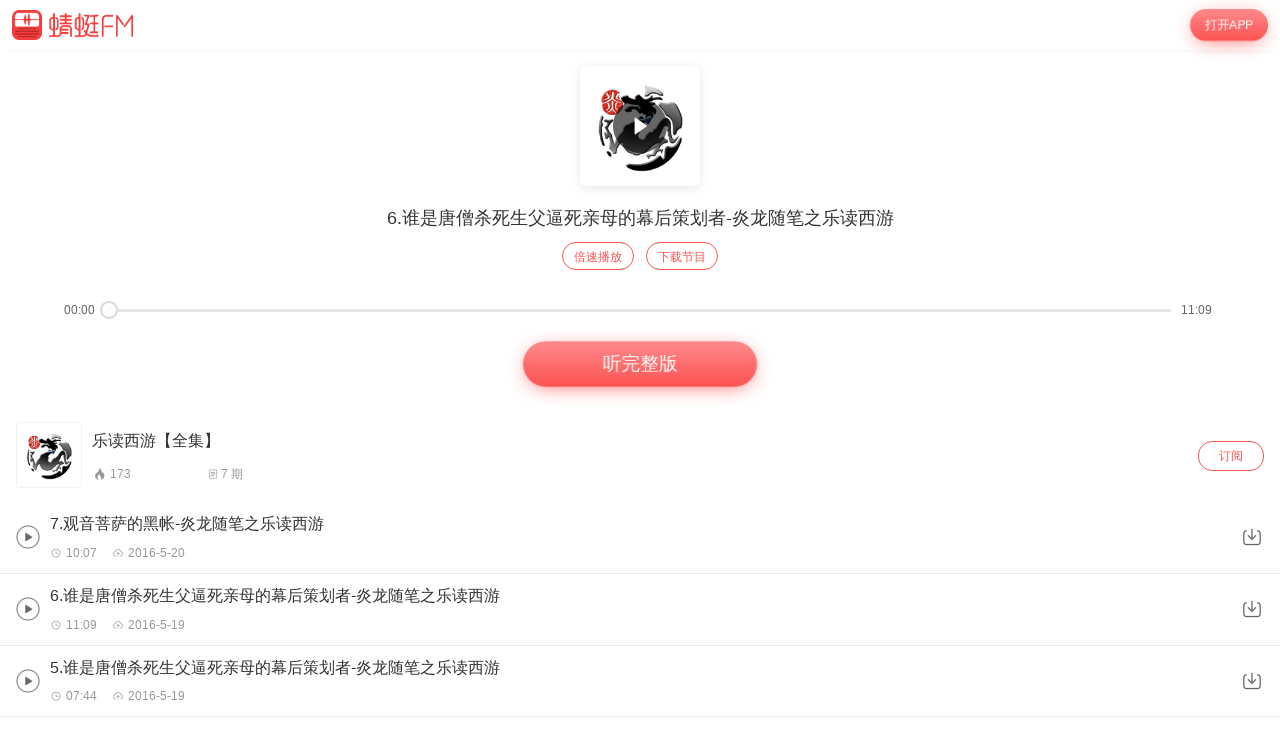

--- FILE ---
content_type: text/html; charset=utf-8
request_url: https://m.qingting.fm/vchannels/156036/programs/4428973/
body_size: 10580
content:
<!DOCTYPE html>
<html lang="en">
  <head>
    <title data-react-helmet="true"> 6.谁是唐僧杀死生父逼死亲母的幕后策划者-炎龙随笔之乐读西游-乐读西游【全集】-蜻蜓FM听文化</title>
    <meta data-react-helmet="true" name="keywords" content="6.谁是唐僧杀死生父逼死亲母的幕后策划者-炎龙随笔之乐读西游"/><meta data-react-helmet="true" name="description" content="欢迎收听蜻蜓FM乐读西游【全集】专辑下的音频节目6.谁是唐僧杀死生父逼死亲母的幕后策划者-炎龙随笔之乐读西游，主播：。在这里“6.谁是唐僧杀死生父逼死亲母的幕后策划者-炎龙随笔之乐读西游”免费在线听，而且您可以下载蜻蜓FM，该音频节目对应乐读西游【全集】mp3全集都可下载和收藏，随时随地在线收听。更多“6.谁是唐僧杀死生父逼死亲母的幕后策划者-炎龙随笔之乐读西游”类型的有声文化，就听蜻蜓FM。"/>
    <link data-react-helmet="true" rel="canonical" href="https://www.qtfm.cn/channels/156036/programs/4428973"/><link data-react-helmet="true" rel="stylesheet" href="//at.alicdn.com/t/c/font_420332_ymcfzpvdog.css"/>
    <meta charset="utf-8" />
    <meta
      name="viewport"
      content="width=device-width, initial-scale=1, maximum-scale=1, shrink-to-fit=no"
    />
    <meta http-equiv="X-UA-Compatible" content="IE=edge,chrome=1"/>
    <meta name="bytedance-verification-code" content="1o0ODrvZfr6RqNk+e2dE" />
    <link type="text/css" rel="stylesheet" href="/main.6acceb8693ab3fed6dc5.css" />
    <script type="text/javascript" src="//sss.qtfm.cn/qt-npm/openinstall/1.0.0/index.js"></script>
    <script type="text/javascript" src="//res.wx.qq.com/open/js/jweixin-1.0.0.js"></script>
    <script type="text/javascript" src="https://sss.qtfm.cn/qt-web/qt-jssdk/dist/js/qt-jssdk-1.4.69.js"></script>
    <script type="text/javascript" src="https://bp.staging.qtfm.cn/qt-npm/@qt-base/linkedme/1.4.2/index.umd.js" ></script>
    <script>
      if (linkedme) {
        linkedme.init('d828bfa52e3abbef26d0339a0aaa8640', { type: 'live' }, null);
        linkedme.trigger = function(href) {
          var a = document.createElement('a');
          a.setAttribute('href', href);
          a.onclick = function() {
            linkedme.trigger_deeplink(href);
          }
          a.click();
        }
        linkedme.generate = function(params) {
          return new Promise((resolve, reject) => {
            linkedme.link(params, function(err, response) {
              console.log('linkedme response', response);
              if (err) { 
                reject(err);
              } else {
                resolve(response);
              } 
            }, false);
          });
        };
      }
    </script>
    <!-- Global site tag (gtag.js) - Google Analytics -->
    <script async src="https://www.googletagmanager.com/gtag/js?id=UA-148368616-2"></script>
    <script>
      window.dataLayer = window.dataLayer || [];
      function gtag(){dataLayer.push(arguments);}
      gtag('js', new Date());
      gtag('config', 'UA-148368616-2');
    </script>
    <meta http-equiv="Cache-Control" content="no-siteapp">
    <meta http-equiv="Cache-Control" content="no-transform">
  </head>
  <body>
    <div id="app" data-reactroot=""><div class="app-wrapper" role="wrapper" tabindex="0"><div class="home-root" style="margin-top:50px"><div class="topbar undefined" style="position:fixed"><a class="homepage" href="/"><img class="logo" src="https://pic.qtfm.cn/qt-msite/logo@2x.png"/></a><a id="DownloadBtn" class="open-btn" href="javascript:void(0);" style="cursor:pointer">打开APP</a></div><section class="play-board"><div class="program-panel"><div class="program"><div class="cover" style="background-image:url(http://pic.qtfm.cn/2016/0520/20160520215911640.png!400)"><div class="mask"><img class="icon" src="https://sss.qtfm.cn/v3/play-lg.png"/></div></div></div></div><h1 class="title text-big single-line">6.谁是唐僧杀死生父逼死亲母的幕后策划者-炎龙随笔之乐读西游</h1><div class="btn-group"><a id="pb-download-btn-0" class="download-btn" href="javascript:void(0);" style="cursor:pointer">倍速播放</a><a id="pb-download-btn-1" class="download-btn" href="javascript:void(0);" style="cursor:pointer">下载节目</a></div><div class="progress-panel" draggable="false"><div class="current-time">00:00</div><div class="player-slide"><div class="buffered-slide" style="width:0%"></div><div class="current-time-slide" style="width:0%"></div><div class="btn" style="left:0%"><i class=""></i></div></div><div class="duration">11:09</div></div></section><div class="recommend-panel"><div class="recommend-list"><div><a class="pic-list-item" href="/vchannels/156036"><img class="cover" src="http://pic.qtfm.cn/2016/0520/20160520215911640.png!400"/><div class="title single-line short-item">乐读西游【全集】</div><div class="bottom-intro"><span class="iconBook"><div class="bkColor"><i class="iconfont icon-redu-huisedi"></i></div>173</span><span class="iconBook"><i class="icon-listnum"></i>7<!-- --> 期</span></div></a><a id="DownloadBtn41560360" class="open-app" href="javascript:void(0);" style="cursor:pointer">订阅</a></div></div><div class="btn-container"><a id="DownloadBtn5对应专辑" class="find-more" href="javascript:void(0);" style="cursor:pointer">打开蜻蜓 倾听更多</a></div></div><div class="m-com-pod-info"><div class="m-com-pod-info-title">主播信息</div><div class="m-com-pod-info-basic"><div class="m-com-pod-info-basic-img"><img src="http://pic.qtfm.cn/2016/0520/20160520220001312.png" alt="炎龙随笔"/></div><div class="m-com-pod-info-basic-info"><div class="m-com-pod-info-basic-info-left" alt="炎龙随笔"><h2 class="pod-nick-name">炎龙随笔</h2><div class="m-clamp"><div class="m-clamp__inner">炎龙随笔之乐读西游，微信公众号：yanlong198201</div></div></div><a id="podcaster-ed4557622b7b864d554ec8734c93f5fe" class="m-com-pod-info-basic-info-right" href="javascript:void(0);" style="cursor:pointer">关注</a></div></div><div class="m-com-pod-info-list"><div class="m-com-pod-info-list-item"><div class="m-com-pod-info-list-item-img"><img src="http://pic.qtfm.cn/2016/0520/20160520215911640.png!400" alt="乐读西游【全集】"/></div><div class="m-com-pod-info-list-item-play-count"><div><div class="bkcolor"><i class="iconfont icon-redu-huisedi"></i></div><span>173</span></div></div><div class="m-clamp"><div class="m-clamp__inner">炎龙随笔之乐读西游，微信公众号：yanlong198201</div></div></div></div><a id="podcaster-ed4557622b7b864d554ec8734c93f5fe" class="m-com-open-app" href="javascript:void(0);" style="cursor:pointer">APP内查看主播<img class="m-com-open-app-arrow" src="https://sss.qtfm.cn/v3/arrow-down.png"/></a></div><div class="relevant-panel"><div class="title">大家都在听</div><div class="m-tag-show-attr"><a class="badge" href="/categories/3613/attrs/3788/">国学经典</a></div><div class="relevant-list"><div><div class="item"><a class="m-pod-link" href="/vchannels/318094"><div class="content"><div class="m-channel-info"><div><img class="cover" src="http://pic.qtfm.cn/device/ccc975734256459e9e995247e06faded/1564626560928_6WIsPkLAG.jpeg!200" alt="国学启蒙之一 | 三字经"/></div><div class="info"><div class="m-clamp m-channel-info-title"><div class="m-clamp__inner">国学启蒙之一 | 三字经</div></div><div class="m-clamp"><div class="m-clamp__inner">播出时间：2019年8月1日期每日8:00、20:00各播出一集，敬请收听。

　　《三字经》产生于南宋，距今已有700多年的历史，是一本不可多得的儿童启蒙读物。全书共1000多字，三字一句的韵文极易成诵，内容包括了中国传统的教育、历史、天文、地理、伦理、道德以及一些民间传说，广泛生动而又言简赅。中华国学启蒙经典诵读，让孩子在传统文化的滋养下学习做人的道理，塑造好的品格！</div></div><div class="info-bottom"><div><div class="bkColor"><i class="iconfont icon-redu-huisedi"></i></div><span>34</span></div><span><img class="icon" src="https://sss.qtfm.cn/v3/count-fa.png" alt=""/>54<!-- -->期</span></div></div></div></div></a><a id="RelevantList-listundefined" class="m-channel-like" href="javascript:void(0);" style="cursor:pointer">收藏</a></div><div class="item-line"></div></div><div><div class="item"><a class="m-pod-link" href="/vchannels/219123"><div class="content"><div class="m-channel-info"><div><img class="cover" src="http://pic.qtfm.cn/2017/06/20/partner_036a31c86f0a13ed06fad1e8d4a939d4.jpg!200" alt="奇趣说三国"/></div><div class="info"><div class="m-clamp m-channel-info-title"><div class="m-clamp__inner">奇趣说三国</div></div><div class="m-clamp"><div class="m-clamp__inner">您看过原版的《三国演义》吗？知道杨慎、毛宗岗么？各种版本的三国演义，看的眼花缭乱了？来点儿正统的才是王道！电影、电视里没有的三国故事， 原汁原味又通俗易懂的白话三国。</div></div><div class="info-bottom"><div><div class="bkColor"><i class="iconfont icon-redu-huisedi"></i></div><span>66</span></div><span><img class="icon" src="https://sss.qtfm.cn/v3/count-fa.png" alt=""/>3<!-- -->期</span></div></div></div></div></a><a id="RelevantList-listundefined" class="m-channel-like" href="javascript:void(0);" style="cursor:pointer">收藏</a></div><div class="item-line"></div></div><div><div class="item"><a class="m-pod-link" href="/vchannels/326916"><div class="content"><div class="m-channel-info"><div><img class="cover" src="http://pic.qtfm.cn/device/73f71c3e2b9c4f47b214d3cb6f63d996/1569669410205_bhDXASfKW.jpeg!200" alt="《诸葛亮兵法》读诵"/></div><div class="info"><div class="m-clamp m-channel-info-title"><div class="m-clamp__inner">《诸葛亮兵法》读诵</div></div><div class="m-clamp"><div class="m-clamp__inner">诸葛亮（181年-234年10月8日  ），字孔明，号卧龙，徐州琅琊阳都（今山东临沂市沂南县）人   ，三国时期蜀汉丞相，杰出的政治家、军事家、文学家、书法家、发明家。</div></div><div class="info-bottom"><div><div class="bkColor"><i class="iconfont icon-redu-huisedi"></i></div><span>27</span></div><span><img class="icon" src="https://sss.qtfm.cn/v3/count-fa.png" alt=""/>66<!-- -->期</span></div></div></div></div></a><a id="RelevantList-listundefined" class="m-channel-like" href="javascript:void(0);" style="cursor:pointer">收藏</a></div><div class="item-line"></div></div><div><div class="item"><a class="m-pod-link" href="/vchannels/312504"><div class="content"><div class="m-channel-info"><div><img class="cover" src="http://pic.qtfm.cn/device/f0bbbc01b3ad4a9aa821e86d57f1cb59/1563145687594_sf1dRrvov.jpeg!200" alt="爱上深阅读第九期《三国演义》"/></div><div class="info"><div class="m-clamp m-channel-info-title"><div class="m-clamp__inner">爱上深阅读第九期《三国演义》</div></div><div class="m-clamp"><div class="m-clamp__inner">东汉末年，群雄割据，民不聊生，各地农民起义此起彼伏，在各路英雄豪杰的争斗中，以刘备、孙权和曹操为首的三大集团逐渐形成鼎力局面，相持几十年。</div></div><div class="info-bottom"><div><div class="bkColor"><i class="iconfont icon-redu-huisedi"></i></div><span>31</span></div><span><img class="icon" src="https://sss.qtfm.cn/v3/count-fa.png" alt=""/>7<!-- -->期</span></div></div></div></div></a><a id="RelevantList-listundefined" class="m-channel-like" href="javascript:void(0);" style="cursor:pointer">收藏</a></div><div class="item-line"></div></div><div><div class="item"><a class="m-pod-link" href="/vchannels/215289"><div class="content"><div class="m-channel-info"><div><img class="cover" src="http://pic.qtfm.cn/2017/05/10/partner_c28b7ffdc16c0f5c5f70381a9477624f.jpg!200" alt="鬼谷子的管理心法"/></div><div class="info"><div class="m-clamp m-channel-info-title"><div class="m-clamp__inner">鬼谷子的管理心法</div></div><div class="m-clamp"><div class="m-clamp__inner">艮山国学课堂是由艮山书院主办的国学普及讲堂，由艮山书院的老师及同学每周选择一个国学专题进行讲解，与国学爱好者一起学习，一起成长。</div></div><div class="info-bottom"><div><div class="bkColor"><i class="iconfont icon-redu-huisedi"></i></div><span>11</span></div><span><img class="icon" src="https://sss.qtfm.cn/v3/count-fa.png" alt=""/>10<!-- -->期</span></div></div></div></div></a><a id="RelevantList-listundefined" class="m-channel-like" href="javascript:void(0);" style="cursor:pointer">收藏</a></div><div class="item-line"></div></div><div><div class="item"><a class="m-pod-link" href="/vchannels/255505"><div class="content"><div class="m-channel-info"><div><img class="cover" src="http://pic.qtfm.cn/2018/05/16/partner_39c4d71ac9b4e60450bdbcbf691eb4bd.jpg!200" alt="南怀瑾-论语别裁"/></div><div class="info"><div class="m-clamp m-channel-info-title"><div class="m-clamp__inner">南怀瑾-论语别裁</div></div><div class="m-clamp"><div class="m-clamp__inner">2016年应大连父母规同修邀请，对南怀瑾老师的论语别裁进行研读，可惜未全部完成，2018年经过准备之后，决定借用蜻蜓的平台对南师的思想进行传承；故以末学谦恭之心，重新研读南师之思想，传统文化之精髓；尽自己一份绵薄之力。
          ----萧绎
     2018.5.15</div></div><div class="info-bottom"><div><div class="bkColor"><i class="iconfont icon-redu-huisedi"></i></div><span>84</span></div><span><img class="icon" src="https://sss.qtfm.cn/v3/count-fa.png" alt=""/>190<!-- -->期</span></div></div></div></div></a><a id="RelevantList-listundefined" class="m-channel-like" href="javascript:void(0);" style="cursor:pointer">收藏</a></div><div class="item-line"></div></div><div><div class="item"><a class="m-pod-link" href="/vchannels/224632"><div class="content"><div class="m-channel-info"><div><img class="cover" src="http://pic.qtfm.cn/2017/08/16/partner_55c48e81cefc85b84726a5d227d6c331.jpg!200" alt="束发读诗书"/></div><div class="info"><div class="m-clamp m-channel-info-title"><div class="m-clamp__inner">束发读诗书</div></div><div class="m-clamp"><div class="m-clamp__inner">每天晚上八点，为您读诗，还有精彩诗评奉上</div></div><div class="info-bottom"><div><div class="bkColor"><i class="iconfont icon-redu-huisedi"></i></div><span>--</span></div><span><img class="icon" src="https://sss.qtfm.cn/v3/count-fa.png" alt=""/>13<!-- -->期</span></div></div></div></div></a><a id="RelevantList-listundefined" class="m-channel-like" href="javascript:void(0);" style="cursor:pointer">收藏</a></div><div class="item-line"></div></div><div><div class="item"><a class="m-pod-link" href="/vchannels/226106"><div class="content"><div class="m-channel-info"><div><img class="cover" src="http://pic.qtfm.cn/2017/09/04/partner_e2afdb1317d887457450683621151629.JPEG!200" alt="古诗词颂唱"/></div><div class="info"><div class="m-clamp m-channel-info-title"><div class="m-clamp__inner">古诗词颂唱</div></div><div class="m-clamp"><div class="m-clamp__inner">唱古词 人烟寒橘柚，秋色老梧桐。 本歌单致力于提升古诗素养，选取一些能搜集到的改编成歌曲的尚且没有大错可以入耳的歌，还在不断更新调整中，做的不好还望见谅</div></div><div class="info-bottom"><div><div class="bkColor"><i class="iconfont icon-redu-huisedi"></i></div><span>149</span></div><span><img class="icon" src="https://sss.qtfm.cn/v3/count-fa.png" alt=""/>120<!-- -->期</span></div></div></div></div></a><a id="RelevantList-listundefined" class="m-channel-like" href="javascript:void(0);" style="cursor:pointer">收藏</a></div><div class="item-line"></div></div><div><div class="item"><a class="m-pod-link" href="/vchannels/338196"><div class="content"><div class="m-channel-info"><div><img class="cover" src="https://upload-up.qtfm.cn/user/d8db0e0e02c634dae98e4c186d77a81e/1577185609_0001-58355402.png" alt="品读鲁迅文章"/></div><div class="info"><div class="m-clamp m-channel-info-title"><div class="m-clamp__inner">品读鲁迅文章</div></div><div class="m-clamp"><div class="m-clamp__inner">鲁迅先生的文章，现在读读依然发人深省</div></div><div class="info-bottom"><div><div class="bkColor"><i class="iconfont icon-redu-huisedi"></i></div><span>56</span></div><span><img class="icon" src="https://sss.qtfm.cn/v3/count-fa.png" alt=""/>34<!-- -->期</span></div></div></div></div></a><a id="RelevantList-listundefined" class="m-channel-like" href="javascript:void(0);" style="cursor:pointer">收藏</a></div><div class="item-line"></div></div><div><div class="item"><a class="m-pod-link" href="/vchannels/302934"><div class="content"><div class="m-channel-info"><div><img class="cover" src="http://upload-up.qtfm.cn/device/87073419e875420a93fae98d385ec7cd/1559615442599_qIAKIh63e.jpeg" alt="解读西游记"/></div><div class="info"><div class="m-clamp m-channel-info-title"><div class="m-clamp__inner">解读西游记</div></div><div class="m-clamp"><div class="m-clamp__inner">孩子们最关心的西游记问题</div></div><div class="info-bottom"><div><div class="bkColor"><i class="iconfont icon-redu-huisedi"></i></div><span>119</span></div><span><img class="icon" src="https://sss.qtfm.cn/v3/count-fa.png" alt=""/>10<!-- -->期</span></div></div></div></div></a><a id="RelevantList-listundefined" class="m-channel-like" href="javascript:void(0);" style="cursor:pointer">收藏</a></div><div class="item-line"></div></div></div><div class="btn-container"><a id="DownloadBtn5大家都在听" class="find-more" href="javascript:void(0);" style="cursor:pointer">必听推荐</a></div></div><section class="hot-comments"><div class="title text-big"><span>评论</span><span>(<!-- -->0<!-- -->条)</span></div><div class="default"><img src="//sss.qtfm.cn/wsq/img/default@2x.png"/><div class="tips text-small">快来抢沙发吧！</div></div><a id="DownloadBtn16" class="block" href="javascript:void(0);" style="cursor:pointer">打开蜻蜓 查看更多</a></section><div class="copyright"><img class="cp-logo" src="https://pic.qtfm.cn/qt-msite/logo@2x.png" alt="logo"/><a class="cp-btn" href="javascript:void(0);"><div class="cp-text">打开APP，高品质·离线听</div><img class="cp-icon" src="https://pic.qtfm.cn/qt-msite/icon-arrow-right-white@2x.png" alt="icon"/></a><div class="cp-link"><a class="cp-text" href="http://apk.qtfm.cn/releases/QingTingFm_DL.apk">客户端</a><div class="cp-gap"></div><a class="cp-text" rel="nofollow" href="/">返回首页</a><div class="cp-gap"></div><a class="cp-text" href="mailto:support@qingtingfm.com" rel="nofollow">反馈</a></div><div class="cp-info"><p><a href="https://beian.miit.gov.cn" target="_blank" rel="noreferrer">沪ICP备06026464号-4</a> <!-- -->网络文化经营许可证</p><p>沪网文[2014]0587-137号</p><p>信息网络传播视听许可证：0911603</p><p>©2011-2019 qingting.fm ALL Rights Reserved.</p><p>应用名称：蜻蜓FM | 开发者：上海麦克风文化传媒有限公司</p><p>版本号：9.5.0 | <a href="https://sss.qingting.fm/qt-agreement/permission-20190724.html" target="_blank" rel="noreferrer">应用权限</a> | <a href="https://sss.qtfm.cn/qt-agreement/privacy-20190724.html" target="_blank" rel="noreferrer">隐私协议</a></p></div></div></div><a href="/vchannels/undefined/programs/undefined?position=undefined"><div></div></a></div></div>
    <script type="text/javascript">
      window.ssrURL="%2Fvchannels%2F156036%2Fprograms%2F4428973%2F"
      window.__initStores={"ProgramStore":{"channelInfo":{"id":156036,"v":"aea17e4d641049efe0b36219075131ae","title":"乐读西游【全集】","cover":"http://pic.qtfm.cn/2016/0520/20160520215911640.png!400","sale_props":"","free_duration":-1,"program_count":7,"purchase":{"item_type":0},"thumbs":{"200_thumb":"http://pic.qtfm.cn/2016/0520/20160520215911640.png!200","400_thumb":"http://pic.qtfm.cn/2016/0520/20160520215911640.png!400","800_thumb":"http://pic.qtfm.cn/2016/0520/20160520215911640.png!800"},"description":"炎龙随笔之乐读西游，微信公众号：yanlong198201","create_time":"2016-05-19 21:20:58","update_time":"2016-05-21 23:05:37","category_id":3613,"view_type":0,"novel_monthly_vip":false,"finished":1,"estimate_program_count":0,"source":"4","second_category_id":3788,"rec_words":"","rec_focus_cover":"","skip_duration_source":"","video_cover":"","default_play_type":"audio","channel_update_time":"2021-12-23 16:10:19","header_duration":0,"tail_duration":0,"latest_region":"","is_course":false,"score":6,"playcount":"23.6万","clout":173,"podcasters":[{"qingtingId":"ed4557622b7b864d554ec8734c93f5fe","name":"炎龙随笔","avatar":"http://pic.qtfm.cn/2016/0520/20160520220001312.png"}],"recommend_bar":{"type":"text","description":"北大教授戴锦华带你解读经典电影>>","url":"https://sss.qtfm.cn/ipay/?channel_id=376685"},"detail":"<style>\n* {\n  box-sizing: border-box;\n  -webkit-tap-highlight-color: transparent;\n  outline: none;\n}\nimg {\n  max-width: 100%;\n}\nbody, html {\n  word-break: break-all;\n  font-size: 20px;\n}\nbody {\n  color: #fff;\n  font-family: PingFangSC-Regular, \\'Helvetica Neue\\', Helvetica, Arial, sans-serif;\n  margin: 0;\n  font-weight: 300;\n}\na {\n\\ttext-decoration: none;\n\\tcolor: #fff;\n}\nsection {\n  padding: 0.8rem 0.8rem 0 0.8rem;\n}\nsection:not(:last-child) {\n  margin-bottom: 0.6rem;\n}\nsection .title {\n  margin-bottom: 0.2rem;\n  font-size: 0.8rem;\n  line-height: 1.375;\n  font-weight: 500;\n  font-family: PingFangSC-Medium, \\'Helvetica Neue\\', Helvetica, Arial, sans-serif;\n}\nsection .title span {\n  display: inline-block;\n}\nsection .content {\n  font-size: 0.7rem;\n  line-height: 157%;\n  color: rgba(255, 255, 255, 0.8);\n}\np {\n  line-height: 1.57 !important;\n}\n</style>\n  <section class=\"desc\">\n    <div class=\"title\"><span>简介</span></div>\n    <div class=\"content\">炎龙随笔之乐读西游，微信公众号：yanlong198201</div>\n  </section>\n","biggie_playpage":false,"latest_program":"7.观音菩萨的黑帐-炎龙随笔之乐读西游","img":"http://pic.qtfm.cn/2016/0520/20160520215911640.png!400","channelId":156036,"desc":"炎龙随笔之乐读西游，微信公众号：yanlong198201","programCount":7,"playCount":"2.6万","categoryId":3613,"channelType":"free","aigc":{"id":0,"channel_id":0,"aigc_cover":0,"create_time":"0001-01-01T00:00:00Z","update_time":"0001-01-01T00:00:00Z"},"richtext":"","long_tail_keyword":""},"recommends":[{"channelId":318094,"title":"国学启蒙之一 | 三字经","desc":"播出时间：2019年8月1日期每日8:00、20:00各播出一集，敬请收听。\n\n　　《三字经》产生于南宋，距今已有700多年的历史，是一本不可多得的儿童启蒙读物。全书共1000多字，三字一句的韵文极易成诵，内容包括了中国传统的教育、历史、天文、地理、伦理、道德以及一些民间传说，广泛生动而又言简赅。中华国学启蒙经典诵读，让孩子在传统文化的滋养下学习做人的道理，塑造好的品格！","img":"http://pic.qtfm.cn/device/ccc975734256459e9e995247e06faded/1564626560928_6WIsPkLAG.jpeg!200","score":6,"playCount":"23.9万","itemType":0,"programCount":54,"clout":34},{"channelId":219123,"title":"奇趣说三国","desc":"您看过原版的《三国演义》吗？知道杨慎、毛宗岗么？各种版本的三国演义，看的眼花缭乱了？来点儿正统的才是王道！电影、电视里没有的三国故事， 原汁原味又通俗易懂的白话三国。","img":"http://pic.qtfm.cn/2017/06/20/partner_036a31c86f0a13ed06fad1e8d4a939d4.jpg!200","score":6,"playCount":"10.8万","itemType":0,"programCount":3,"clout":66},{"channelId":326916,"title":"《诸葛亮兵法》读诵","desc":"诸葛亮（181年-234年10月8日  ），字孔明，号卧龙，徐州琅琊阳都（今山东临沂市沂南县）人   ，三国时期蜀汉丞相，杰出的政治家、军事家、文学家、书法家、发明家。","img":"http://pic.qtfm.cn/device/73f71c3e2b9c4f47b214d3cb6f63d996/1569669410205_bhDXASfKW.jpeg!200","score":6,"playCount":"8.7万","itemType":0,"programCount":66,"clout":27},{"channelId":312504,"title":"爱上深阅读第九期《三国演义》","desc":"东汉末年，群雄割据，民不聊生，各地农民起义此起彼伏，在各路英雄豪杰的争斗中，以刘备、孙权和曹操为首的三大集团逐渐形成鼎力局面，相持几十年。","img":"http://pic.qtfm.cn/device/f0bbbc01b3ad4a9aa821e86d57f1cb59/1563145687594_sf1dRrvov.jpeg!200","score":6,"playCount":"2.6万","itemType":0,"programCount":7,"clout":31},{"channelId":215289,"title":"鬼谷子的管理心法","desc":"艮山国学课堂是由艮山书院主办的国学普及讲堂，由艮山书院的老师及同学每周选择一个国学专题进行讲解，与国学爱好者一起学习，一起成长。","img":"http://pic.qtfm.cn/2017/05/10/partner_c28b7ffdc16c0f5c5f70381a9477624f.jpg!200","score":6,"playCount":"51.5万","itemType":0,"programCount":10,"clout":11},{"channelId":255505,"title":"南怀瑾-论语别裁","desc":"2016年应大连父母规同修邀请，对南怀瑾老师的论语别裁进行研读，可惜未全部完成，2018年经过准备之后，决定借用蜻蜓的平台对南师的思想进行传承；故以末学谦恭之心，重新研读南师之思想，传统文化之精髓；尽自己一份绵薄之力。\n          ----萧绎\n     2018.5.15","img":"http://pic.qtfm.cn/2018/05/16/partner_39c4d71ac9b4e60450bdbcbf691eb4bd.jpg!200","score":6,"playCount":"51.3万","itemType":0,"programCount":190,"clout":84},{"channelId":224632,"title":"束发读诗书","desc":"每天晚上八点，为您读诗，还有精彩诗评奉上","img":"http://pic.qtfm.cn/2017/08/16/partner_55c48e81cefc85b84726a5d227d6c331.jpg!200","score":6,"playCount":"12.3万","itemType":0,"programCount":13,"clout":null},{"channelId":226106,"title":"古诗词颂唱","desc":"唱古词 人烟寒橘柚，秋色老梧桐。 本歌单致力于提升古诗素养，选取一些能搜集到的改编成歌曲的尚且没有大错可以入耳的歌，还在不断更新调整中，做的不好还望见谅","img":"http://pic.qtfm.cn/2017/09/04/partner_e2afdb1317d887457450683621151629.JPEG!200","score":6,"playCount":"311.0万","itemType":0,"programCount":120,"clout":149},{"channelId":338196,"title":"品读鲁迅文章","desc":"鲁迅先生的文章，现在读读依然发人深省","img":"https://upload-up.qtfm.cn/user/d8db0e0e02c634dae98e4c186d77a81e/1577185609_0001-58355402.png","score":6,"playCount":"11.1万","itemType":0,"programCount":34,"clout":56},{"channelId":302934,"title":"解读西游记","desc":"孩子们最关心的西游记问题","img":"http://upload-up.qtfm.cn/device/87073419e875420a93fae98d385ec7cd/1559615442599_qIAKIh63e.jpeg","score":6,"playCount":"45.4万","itemType":0,"programCount":10,"clout":119}],"programInfo":{"programId":4428973,"saleStatus":"free","preProgramId":4436724,"nextProgramId":4428959,"duration":669,"isCloseDownloadModal":false,"title":"6.谁是唐僧杀死生父逼死亲母的幕后策划者-炎龙随笔之乐读西游","audioUrl":"https://audio.qtfm.cn/audiostream/redirect/156036/4428973?device_id=MOBILESITE&t=1769016065183&sign=2c1e8521efcb891157a20d39def80528","aigcInfo":{"id":0,"channel_id":0,"aigc_cover":0,"create_time":"0001-01-01T00:00:00Z","update_time":"0001-01-01T00:00:00Z"}},"total":7,"attributes":[{"name":"国学经典","id":3788,"categoryId":3613,"path":"/categories/3613/attrs/3788/"}],"seo":[{"elementType":"title","innerText":"6.谁是唐僧杀死生父逼死亲母的幕后策划者-炎龙随笔之乐读西游-乐读西游【全集】-蜻蜓FM听文化"},{"elementType":"meta","name":"keywords","content":"6.谁是唐僧杀死生父逼死亲母的幕后策划者-炎龙随笔之乐读西游"},{"elementType":"meta","name":"description","content":"欢迎收听蜻蜓FM乐读西游【全集】专辑下的音频节目6.谁是唐僧杀死生父逼死亲母的幕后策划者-炎龙随笔之乐读西游，主播：。在这里“6.谁是唐僧杀死生父逼死亲母的幕后策划者-炎龙随笔之乐读西游”免费在线听，而且您可以下载蜻蜓FM，该音频节目对应乐读西游【全集】mp3全集都可下载和收藏，随时随地在线收听。更多“6.谁是唐僧杀死生父逼死亲母的幕后策划者-炎龙随笔之乐读西游”类型的有声文化，就听蜻蜓FM。"},{"elementType":"link","rel":"canonical","href":"https://www.qtfm.cn/channels/156036/programs/4428973"}],"siblingPrograms":[{"programId":4436724,"title":"7.观音菩萨的黑帐-炎龙随笔之乐读西游","duration":607,"updateTime":"2016-05-20T13:57:43.000Z","isFree":false,"fee":0,"playCount":"3.9万","saleStatus":"free"},{"programId":4428973,"title":"6.谁是唐僧杀死生父逼死亲母的幕后策划者-炎龙随笔之乐读西游","duration":669,"updateTime":"2016-05-19T14:49:12.000Z","isFree":false,"fee":0,"playCount":"2.6万","saleStatus":"free"},{"programId":4428959,"title":"5.谁是唐僧杀死生父逼死亲母的幕后策划者-炎龙随笔之乐读西游","duration":464,"updateTime":"2016-05-19T14:45:41.000Z","isFree":false,"fee":0,"playCount":"2.2万","saleStatus":"free"},{"programId":4427492,"title":"4.唐僧的亲爹究竟是谁-炎龙随笔之乐读西游","duration":814,"updateTime":"2016-05-19T15:41:14.000Z","isFree":false,"fee":0,"playCount":"2.2万","saleStatus":"free"},{"programId":4427486,"title":"3.殷小姐为什么要绣球招亲-炎龙随笔之乐读西游","duration":612,"updateTime":"2016-05-19T15:37:12.000Z","isFree":false,"fee":0,"playCount":"2.1万","saleStatus":"free"},{"programId":4427482,"title":"2.西游记中最大的秘密-炎龙随笔之乐读西游","duration":1062,"updateTime":"2016-05-19T15:35:28.000Z","isFree":false,"fee":0,"playCount":"3.2万","saleStatus":"free"},{"programId":4427471,"title":"1.唐僧的父母之谜-炎龙随笔之乐读西游","duration":761,"updateTime":"2016-05-19T13:28:03.000Z","isFree":false,"fee":0,"playCount":"4.4万","saleStatus":"free"}],"programCount":7,"podcasterInfo":{"podcaster":{"qingtingId":"ed4557622b7b864d554ec8734c93f5fe","gender":"u","avatar":"http://pic.qtfm.cn/2016/0520/20160520220001312.png","nickname":"炎龙随笔","description":"炎龙随笔之乐读西游，微信公众号：yanlong198201"},"channels":[{"id":156036,"title":"乐读西游【全集】","description":"炎龙随笔之乐读西游，微信公众号：yanlong198201","clout":173,"img":"http://pic.qtfm.cn/2016/0520/20160520215911640.png!400","urlScheme":"qingtingfm://app.qingting.fm/vchannels/156036","playcount":"23.6万","vip_icon":""}],"programs":[{"title":"7.观音菩萨的黑帐-炎龙随笔之乐读西游","duration":607.43402099609,"saleStatus":"free","urlScheme":"qingtingfm://app.qingting.fm/vchannels/156036/programs/4436724","cid":156036,"pid":4436724,"updateTime":"1463752663"},{"title":"4.唐僧的亲爹究竟是谁-炎龙随笔之乐读西游","duration":814.04516601562,"saleStatus":"free","urlScheme":"qingtingfm://app.qingting.fm/vchannels/156036/programs/4427492","cid":156036,"pid":4427492,"updateTime":"1463672474"},{"title":"3.殷小姐为什么要绣球招亲-炎龙随笔之乐读西游","duration":611.56713867188,"saleStatus":"free","urlScheme":"qingtingfm://app.qingting.fm/vchannels/156036/programs/4427486","cid":156036,"pid":4427486,"updateTime":"1463672232"},{"title":"2.西游记中最大的秘密-炎龙随笔之乐读西游","duration":1062.2664794922,"saleStatus":"free","urlScheme":"qingtingfm://app.qingting.fm/vchannels/156036/programs/4427482","cid":156036,"pid":4427482,"updateTime":"1463672128"},{"title":"6.谁是唐僧杀死生父逼死亲母的幕后策划者-炎龙随笔之乐读西游","duration":669.38482666016,"saleStatus":"free","urlScheme":"qingtingfm://app.qingting.fm/vchannels/156036/programs/4428973","cid":156036,"pid":4428973,"updateTime":"1463669352"},{"title":"5.谁是唐僧杀死生父逼死亲母的幕后策划者-炎龙随笔之乐读西游","duration":463.93469238281,"saleStatus":"free","urlScheme":"qingtingfm://app.qingting.fm/vchannels/156036/programs/4428959","cid":156036,"pid":4428959,"updateTime":"1463669141"},{"title":"1.唐僧的父母之谜-炎龙随笔之乐读西游","duration":760.59283447266,"saleStatus":"free","urlScheme":"qingtingfm://app.qingting.fm/vchannels/156036/programs/4427471","cid":156036,"pid":4427471,"updateTime":"1463664483"}],"recommends":[{"qingtingId":"583ed25a84b0d93eb4afb6ce2d4ec84b","avatar":"http://pic.qtfm.cn/2016/0429/20160429163309501.jpg","nickname":"十方云水观南","description":"正本清源的传递风水命理之法，以人为本的打造家居风水环境\n微信公号：1、观南讲风水   2、南言之瘾 3、私人微信：sfys365"},{"qingtingId":"ad8d1e52ad251c3260c8485f39843d67","avatar":"http://pic.qtfm.cn/2015/0619/20150619105605900.jpg","nickname":"大飞","description":"说旧事，看见新鲜的你！大飞的微信公众号：趣说野史；qq群：320552612；新浪微博：主播大飞。"},{"qingtingId":"12f2c3edf6cdb4ef7e331e69ed18d44b","avatar":"http://pic.qtfm.cn/2017/09/02/partner_fc8638958f554af064845ab62b8772ab.jpg","nickname":"科学有故事","description":"我是科普斯坦汪诘，这是一档科普节目。比科学知识更重要的是科学精神。\n我通过讲述科学史上的各种故事来传播科学精神。\n欢迎关注我的微博“科普斯坦汪诘”、wei.xin公号“kexueyougushi”，接收我的最接节目消息哦。\n（全国科技馆、学校、单位等讲座邀请，请直接加谭老师的wei.xin：40000959）"},{"qingtingId":"30b246e4bca6930f55265b2b6dc550ae","avatar":"http://pic.qtfm.cn/2016/0705/20160705185141180.png","nickname":"播音大屁股老鼠哈哈笑","description":"一个业余播音爱好者，致力于有声小说播讲。微信公众号：大屁股老鼠哈哈笑，QQ群：460709626。更"},{"qingtingId":"e2b9da295d1c9c4bd0e1558bd7ec971b","avatar":"http://pic.qtfm.cn/cms/podcaster/2018/04/04/0752088d3769c9797abe3796e2d591fb.jpg","nickname":"播音七十","description":"男，代表作《我当算命先生那几年》"},{"qingtingId":"82e81e9179ed79e78fb89e3761a0a8e2","avatar":"http://pic.qtfm.cn/2016/0531/20160531145636671.png","nickname":"扬腔扬调FM","description":"【V信已满，请搜工仲号：扬腔扬调FM】感谢关注！"},{"qingtingId":"5a9e781374f491ca6048b6779f697227","avatar":"http://pic.qtfm.cn/2015/0611/20150611173319823.jpg","nickname":"罗振宇","description":"自媒体视频脱口秀《罗辑思维》主讲人，互联网知识型社群试水者，资深媒体人和传播专家。"},{"qingtingId":"f1179433fa0fa4a475cfc86e1a5f5a5d","avatar":"http://pic.qtfm.cn/2016/0222/20160222185108807.png","nickname":"重阳","description":"超级军事迷，资深媒体人，也算情怀党。"},{"qingtingId":"33e34e63351fc1e4497e25339d3f5f16","avatar":"http://pic.qtfm.cn/2016/0104/20160104101623578.jpg","nickname":"梁宏达","description":"著名媒体人，时事评论家，脱口秀超级明星"},{"qingtingId":"f8516c7c4d4fe2d1f2ca64f4185e834d","avatar":"http://pic.qtfm.cn/2016/0429/20160429162506765.jpg","nickname":"朝北","description":"愿无岁月可回首"}]}}}
      window.ssr = true;
    </script>
    <script type="text/javascript" src="/main.6acceb8693ab3fed6dc5.js"></script>
    <script>
      var _hmt = _hmt || [];
      (function() {
        var hm = document.createElement("script");
        hm.src = "https://hm.baidu.com/hm.js?9164cc38c1b5c60bbea02df958280819";
        var s = document.getElementsByTagName("script")[0]; 
        s.parentNode.insertBefore(hm, s);
      })();
    </script>
    <script>
(function(){
    var bp = document.createElement('script');
    var curProtocol = window.location.protocol.split(':')[0];
    if (curProtocol === 'https') {
        bp.src = 'https://zz.bdstatic.com/linksubmit/push.js';
    }
    else {
        bp.src = 'http://push.zhanzhang.baidu.com/push.js';
    }
    var s = document.getElementsByTagName("script")[0];
    s.parentNode.insertBefore(bp, s);
})();
</script>
    
      <script type="application/ld+json">
        {
          "@context": "https://ziyuan.baidu.com/contexts/cambrian.jsonld",
          "@id": "https%3A%2F%2Fm.qingting.fm%2Fvchannels%2F156036%2Fprograms%2F4428973%2F",
          "appid": "1586195778804785",
          "title": "6.谁是唐僧杀死生父逼死亲母的幕后策划者-炎龙随笔之乐读西游-乐读西游【全集】-蜻蜓FM听文化",
          "images": ["http://pic.qtfm.cn/2016/0520/20160520215911640.png!400"],
          "pubDate": "2026-01-22T01:21:05"
        }
      </script>
      <script src="https://msite.baidu.com/sdk/c.js?appid=1586195778804785"></script>
    
  </body>
</html>

--- FILE ---
content_type: text/html; charset=utf-8
request_url: https://m.qingting.fm/vchannels/156036/programs/4428973/
body_size: 10523
content:
<!DOCTYPE html>
<html lang="en">
  <head>
    <title data-react-helmet="true"> 6.谁是唐僧杀死生父逼死亲母的幕后策划者-炎龙随笔之乐读西游-乐读西游【全集】-蜻蜓FM听文化</title>
    <meta data-react-helmet="true" name="keywords" content="6.谁是唐僧杀死生父逼死亲母的幕后策划者-炎龙随笔之乐读西游"/><meta data-react-helmet="true" name="description" content="欢迎收听蜻蜓FM乐读西游【全集】专辑下的音频节目6.谁是唐僧杀死生父逼死亲母的幕后策划者-炎龙随笔之乐读西游，主播：。在这里“6.谁是唐僧杀死生父逼死亲母的幕后策划者-炎龙随笔之乐读西游”免费在线听，而且您可以下载蜻蜓FM，该音频节目对应乐读西游【全集】mp3全集都可下载和收藏，随时随地在线收听。更多“6.谁是唐僧杀死生父逼死亲母的幕后策划者-炎龙随笔之乐读西游”类型的有声文化，就听蜻蜓FM。"/>
    <link data-react-helmet="true" rel="canonical" href="https://www.qtfm.cn/channels/156036/programs/4428973"/><link data-react-helmet="true" rel="stylesheet" href="//at.alicdn.com/t/c/font_420332_ymcfzpvdog.css"/>
    <meta charset="utf-8" />
    <meta
      name="viewport"
      content="width=device-width, initial-scale=1, maximum-scale=1, shrink-to-fit=no"
    />
    <meta http-equiv="X-UA-Compatible" content="IE=edge,chrome=1"/>
    <meta name="bytedance-verification-code" content="1o0ODrvZfr6RqNk+e2dE" />
    <link type="text/css" rel="stylesheet" href="/main.6acceb8693ab3fed6dc5.css" />
    <script type="text/javascript" src="//sss.qtfm.cn/qt-npm/openinstall/1.0.0/index.js"></script>
    <script type="text/javascript" src="//res.wx.qq.com/open/js/jweixin-1.0.0.js"></script>
    <script type="text/javascript" src="https://sss.qtfm.cn/qt-web/qt-jssdk/dist/js/qt-jssdk-1.4.69.js"></script>
    <script type="text/javascript" src="https://bp.staging.qtfm.cn/qt-npm/@qt-base/linkedme/1.4.2/index.umd.js" ></script>
    <script>
      if (linkedme) {
        linkedme.init('d828bfa52e3abbef26d0339a0aaa8640', { type: 'live' }, null);
        linkedme.trigger = function(href) {
          var a = document.createElement('a');
          a.setAttribute('href', href);
          a.onclick = function() {
            linkedme.trigger_deeplink(href);
          }
          a.click();
        }
        linkedme.generate = function(params) {
          return new Promise((resolve, reject) => {
            linkedme.link(params, function(err, response) {
              console.log('linkedme response', response);
              if (err) { 
                reject(err);
              } else {
                resolve(response);
              } 
            }, false);
          });
        };
      }
    </script>
    <!-- Global site tag (gtag.js) - Google Analytics -->
    <script async src="https://www.googletagmanager.com/gtag/js?id=UA-148368616-2"></script>
    <script>
      window.dataLayer = window.dataLayer || [];
      function gtag(){dataLayer.push(arguments);}
      gtag('js', new Date());
      gtag('config', 'UA-148368616-2');
    </script>
    <meta http-equiv="Cache-Control" content="no-siteapp">
    <meta http-equiv="Cache-Control" content="no-transform">
  </head>
  <body>
    <div id="app" data-reactroot=""><div class="app-wrapper" role="wrapper" tabindex="0"><div class="home-root" style="margin-top:50px"><div class="topbar undefined" style="position:fixed"><a class="homepage" href="/"><img class="logo" src="https://pic.qtfm.cn/qt-msite/logo@2x.png"/></a><a id="DownloadBtn" class="open-btn" href="javascript:void(0);" style="cursor:pointer">打开APP</a></div><section class="play-board"><div class="program-panel"><div class="program"><div class="cover" style="background-image:url(http://pic.qtfm.cn/2016/0520/20160520215911640.png!400)"><div class="mask"><img class="icon" src="https://sss.qtfm.cn/v3/play-lg.png"/></div></div></div></div><h1 class="title text-big single-line">6.谁是唐僧杀死生父逼死亲母的幕后策划者-炎龙随笔之乐读西游</h1><div class="btn-group"><a id="pb-download-btn-0" class="download-btn" href="javascript:void(0);" style="cursor:pointer">倍速播放</a><a id="pb-download-btn-1" class="download-btn" href="javascript:void(0);" style="cursor:pointer">下载节目</a></div><div class="progress-panel" draggable="false"><div class="current-time">00:00</div><div class="player-slide"><div class="buffered-slide" style="width:0%"></div><div class="current-time-slide" style="width:0%"></div><div class="btn" style="left:0%"><i class=""></i></div></div><div class="duration">11:09</div></div></section><div class="recommend-panel"><div class="recommend-list"><div><a class="pic-list-item" href="/vchannels/156036"><img class="cover" src="http://pic.qtfm.cn/2016/0520/20160520215911640.png!400"/><div class="title single-line short-item">乐读西游【全集】</div><div class="bottom-intro"><span class="iconBook"><div class="bkColor"><i class="iconfont icon-redu-huisedi"></i></div>173</span><span class="iconBook"><i class="icon-listnum"></i>7<!-- --> 期</span></div></a><a id="DownloadBtn41560360" class="open-app" href="javascript:void(0);" style="cursor:pointer">订阅</a></div></div><div class="btn-container"><a id="DownloadBtn5对应专辑" class="find-more" href="javascript:void(0);" style="cursor:pointer">打开蜻蜓 倾听更多</a></div></div><div class="m-com-pod-info"><div class="m-com-pod-info-title">主播信息</div><div class="m-com-pod-info-basic"><div class="m-com-pod-info-basic-img"><img src="http://pic.qtfm.cn/2016/0520/20160520220001312.png" alt="炎龙随笔"/></div><div class="m-com-pod-info-basic-info"><div class="m-com-pod-info-basic-info-left" alt="炎龙随笔"><h2 class="pod-nick-name">炎龙随笔</h2><div class="m-clamp"><div class="m-clamp__inner">炎龙随笔之乐读西游，微信公众号：yanlong198201</div></div></div><a id="podcaster-ed4557622b7b864d554ec8734c93f5fe" class="m-com-pod-info-basic-info-right" href="javascript:void(0);" style="cursor:pointer">关注</a></div></div><div class="m-com-pod-info-list"><div class="m-com-pod-info-list-item"><div class="m-com-pod-info-list-item-img"><img src="http://pic.qtfm.cn/2016/0520/20160520215911640.png!400" alt="乐读西游【全集】"/></div><div class="m-com-pod-info-list-item-play-count"><div><div class="bkcolor"><i class="iconfont icon-redu-huisedi"></i></div><span>173</span></div></div><div class="m-clamp"><div class="m-clamp__inner">炎龙随笔之乐读西游，微信公众号：yanlong198201</div></div></div></div><a id="podcaster-ed4557622b7b864d554ec8734c93f5fe" class="m-com-open-app" href="javascript:void(0);" style="cursor:pointer">APP内查看主播<img class="m-com-open-app-arrow" src="https://sss.qtfm.cn/v3/arrow-down.png"/></a></div><div class="relevant-panel"><div class="title">大家都在听</div><div class="m-tag-show-attr"><a class="badge" href="/categories/3613/attrs/3788/">国学经典</a></div><div class="relevant-list"><div><div class="item"><a class="m-pod-link" href="/vchannels/318094"><div class="content"><div class="m-channel-info"><div><img class="cover" src="http://pic.qtfm.cn/device/ccc975734256459e9e995247e06faded/1564626560928_6WIsPkLAG.jpeg!200" alt="国学启蒙之一 | 三字经"/></div><div class="info"><div class="m-clamp m-channel-info-title"><div class="m-clamp__inner">国学启蒙之一 | 三字经</div></div><div class="m-clamp"><div class="m-clamp__inner">播出时间：2019年8月1日期每日8:00、20:00各播出一集，敬请收听。

　　《三字经》产生于南宋，距今已有700多年的历史，是一本不可多得的儿童启蒙读物。全书共1000多字，三字一句的韵文极易成诵，内容包括了中国传统的教育、历史、天文、地理、伦理、道德以及一些民间传说，广泛生动而又言简赅。中华国学启蒙经典诵读，让孩子在传统文化的滋养下学习做人的道理，塑造好的品格！</div></div><div class="info-bottom"><div><div class="bkColor"><i class="iconfont icon-redu-huisedi"></i></div><span>34</span></div><span><img class="icon" src="https://sss.qtfm.cn/v3/count-fa.png" alt=""/>54<!-- -->期</span></div></div></div></div></a><a id="RelevantList-listundefined" class="m-channel-like" href="javascript:void(0);" style="cursor:pointer">收藏</a></div><div class="item-line"></div></div><div><div class="item"><a class="m-pod-link" href="/vchannels/219123"><div class="content"><div class="m-channel-info"><div><img class="cover" src="http://pic.qtfm.cn/2017/06/20/partner_036a31c86f0a13ed06fad1e8d4a939d4.jpg!200" alt="奇趣说三国"/></div><div class="info"><div class="m-clamp m-channel-info-title"><div class="m-clamp__inner">奇趣说三国</div></div><div class="m-clamp"><div class="m-clamp__inner">您看过原版的《三国演义》吗？知道杨慎、毛宗岗么？各种版本的三国演义，看的眼花缭乱了？来点儿正统的才是王道！电影、电视里没有的三国故事， 原汁原味又通俗易懂的白话三国。</div></div><div class="info-bottom"><div><div class="bkColor"><i class="iconfont icon-redu-huisedi"></i></div><span>66</span></div><span><img class="icon" src="https://sss.qtfm.cn/v3/count-fa.png" alt=""/>3<!-- -->期</span></div></div></div></div></a><a id="RelevantList-listundefined" class="m-channel-like" href="javascript:void(0);" style="cursor:pointer">收藏</a></div><div class="item-line"></div></div><div><div class="item"><a class="m-pod-link" href="/vchannels/326916"><div class="content"><div class="m-channel-info"><div><img class="cover" src="http://pic.qtfm.cn/device/73f71c3e2b9c4f47b214d3cb6f63d996/1569669410205_bhDXASfKW.jpeg!200" alt="《诸葛亮兵法》读诵"/></div><div class="info"><div class="m-clamp m-channel-info-title"><div class="m-clamp__inner">《诸葛亮兵法》读诵</div></div><div class="m-clamp"><div class="m-clamp__inner">诸葛亮（181年-234年10月8日  ），字孔明，号卧龙，徐州琅琊阳都（今山东临沂市沂南县）人   ，三国时期蜀汉丞相，杰出的政治家、军事家、文学家、书法家、发明家。</div></div><div class="info-bottom"><div><div class="bkColor"><i class="iconfont icon-redu-huisedi"></i></div><span>27</span></div><span><img class="icon" src="https://sss.qtfm.cn/v3/count-fa.png" alt=""/>66<!-- -->期</span></div></div></div></div></a><a id="RelevantList-listundefined" class="m-channel-like" href="javascript:void(0);" style="cursor:pointer">收藏</a></div><div class="item-line"></div></div><div><div class="item"><a class="m-pod-link" href="/vchannels/312504"><div class="content"><div class="m-channel-info"><div><img class="cover" src="http://pic.qtfm.cn/device/f0bbbc01b3ad4a9aa821e86d57f1cb59/1563145687594_sf1dRrvov.jpeg!200" alt="爱上深阅读第九期《三国演义》"/></div><div class="info"><div class="m-clamp m-channel-info-title"><div class="m-clamp__inner">爱上深阅读第九期《三国演义》</div></div><div class="m-clamp"><div class="m-clamp__inner">东汉末年，群雄割据，民不聊生，各地农民起义此起彼伏，在各路英雄豪杰的争斗中，以刘备、孙权和曹操为首的三大集团逐渐形成鼎力局面，相持几十年。</div></div><div class="info-bottom"><div><div class="bkColor"><i class="iconfont icon-redu-huisedi"></i></div><span>31</span></div><span><img class="icon" src="https://sss.qtfm.cn/v3/count-fa.png" alt=""/>7<!-- -->期</span></div></div></div></div></a><a id="RelevantList-listundefined" class="m-channel-like" href="javascript:void(0);" style="cursor:pointer">收藏</a></div><div class="item-line"></div></div><div><div class="item"><a class="m-pod-link" href="/vchannels/215289"><div class="content"><div class="m-channel-info"><div><img class="cover" src="http://pic.qtfm.cn/2017/05/10/partner_c28b7ffdc16c0f5c5f70381a9477624f.jpg!200" alt="鬼谷子的管理心法"/></div><div class="info"><div class="m-clamp m-channel-info-title"><div class="m-clamp__inner">鬼谷子的管理心法</div></div><div class="m-clamp"><div class="m-clamp__inner">艮山国学课堂是由艮山书院主办的国学普及讲堂，由艮山书院的老师及同学每周选择一个国学专题进行讲解，与国学爱好者一起学习，一起成长。</div></div><div class="info-bottom"><div><div class="bkColor"><i class="iconfont icon-redu-huisedi"></i></div><span>11</span></div><span><img class="icon" src="https://sss.qtfm.cn/v3/count-fa.png" alt=""/>10<!-- -->期</span></div></div></div></div></a><a id="RelevantList-listundefined" class="m-channel-like" href="javascript:void(0);" style="cursor:pointer">收藏</a></div><div class="item-line"></div></div><div><div class="item"><a class="m-pod-link" href="/vchannels/255505"><div class="content"><div class="m-channel-info"><div><img class="cover" src="http://pic.qtfm.cn/2018/05/16/partner_39c4d71ac9b4e60450bdbcbf691eb4bd.jpg!200" alt="南怀瑾-论语别裁"/></div><div class="info"><div class="m-clamp m-channel-info-title"><div class="m-clamp__inner">南怀瑾-论语别裁</div></div><div class="m-clamp"><div class="m-clamp__inner">2016年应大连父母规同修邀请，对南怀瑾老师的论语别裁进行研读，可惜未全部完成，2018年经过准备之后，决定借用蜻蜓的平台对南师的思想进行传承；故以末学谦恭之心，重新研读南师之思想，传统文化之精髓；尽自己一份绵薄之力。
          ----萧绎
     2018.5.15</div></div><div class="info-bottom"><div><div class="bkColor"><i class="iconfont icon-redu-huisedi"></i></div><span>84</span></div><span><img class="icon" src="https://sss.qtfm.cn/v3/count-fa.png" alt=""/>190<!-- -->期</span></div></div></div></div></a><a id="RelevantList-listundefined" class="m-channel-like" href="javascript:void(0);" style="cursor:pointer">收藏</a></div><div class="item-line"></div></div><div><div class="item"><a class="m-pod-link" href="/vchannels/224632"><div class="content"><div class="m-channel-info"><div><img class="cover" src="http://pic.qtfm.cn/2017/08/16/partner_55c48e81cefc85b84726a5d227d6c331.jpg!200" alt="束发读诗书"/></div><div class="info"><div class="m-clamp m-channel-info-title"><div class="m-clamp__inner">束发读诗书</div></div><div class="m-clamp"><div class="m-clamp__inner">每天晚上八点，为您读诗，还有精彩诗评奉上</div></div><div class="info-bottom"><div><div class="bkColor"><i class="iconfont icon-redu-huisedi"></i></div><span>--</span></div><span><img class="icon" src="https://sss.qtfm.cn/v3/count-fa.png" alt=""/>13<!-- -->期</span></div></div></div></div></a><a id="RelevantList-listundefined" class="m-channel-like" href="javascript:void(0);" style="cursor:pointer">收藏</a></div><div class="item-line"></div></div><div><div class="item"><a class="m-pod-link" href="/vchannels/226106"><div class="content"><div class="m-channel-info"><div><img class="cover" src="http://pic.qtfm.cn/2017/09/04/partner_e2afdb1317d887457450683621151629.JPEG!200" alt="古诗词颂唱"/></div><div class="info"><div class="m-clamp m-channel-info-title"><div class="m-clamp__inner">古诗词颂唱</div></div><div class="m-clamp"><div class="m-clamp__inner">唱古词 人烟寒橘柚，秋色老梧桐。 本歌单致力于提升古诗素养，选取一些能搜集到的改编成歌曲的尚且没有大错可以入耳的歌，还在不断更新调整中，做的不好还望见谅</div></div><div class="info-bottom"><div><div class="bkColor"><i class="iconfont icon-redu-huisedi"></i></div><span>149</span></div><span><img class="icon" src="https://sss.qtfm.cn/v3/count-fa.png" alt=""/>120<!-- -->期</span></div></div></div></div></a><a id="RelevantList-listundefined" class="m-channel-like" href="javascript:void(0);" style="cursor:pointer">收藏</a></div><div class="item-line"></div></div><div><div class="item"><a class="m-pod-link" href="/vchannels/338196"><div class="content"><div class="m-channel-info"><div><img class="cover" src="https://upload-up.qtfm.cn/user/d8db0e0e02c634dae98e4c186d77a81e/1577185609_0001-58355402.png" alt="品读鲁迅文章"/></div><div class="info"><div class="m-clamp m-channel-info-title"><div class="m-clamp__inner">品读鲁迅文章</div></div><div class="m-clamp"><div class="m-clamp__inner">鲁迅先生的文章，现在读读依然发人深省</div></div><div class="info-bottom"><div><div class="bkColor"><i class="iconfont icon-redu-huisedi"></i></div><span>56</span></div><span><img class="icon" src="https://sss.qtfm.cn/v3/count-fa.png" alt=""/>34<!-- -->期</span></div></div></div></div></a><a id="RelevantList-listundefined" class="m-channel-like" href="javascript:void(0);" style="cursor:pointer">收藏</a></div><div class="item-line"></div></div><div><div class="item"><a class="m-pod-link" href="/vchannels/302934"><div class="content"><div class="m-channel-info"><div><img class="cover" src="http://upload-up.qtfm.cn/device/87073419e875420a93fae98d385ec7cd/1559615442599_qIAKIh63e.jpeg" alt="解读西游记"/></div><div class="info"><div class="m-clamp m-channel-info-title"><div class="m-clamp__inner">解读西游记</div></div><div class="m-clamp"><div class="m-clamp__inner">孩子们最关心的西游记问题</div></div><div class="info-bottom"><div><div class="bkColor"><i class="iconfont icon-redu-huisedi"></i></div><span>119</span></div><span><img class="icon" src="https://sss.qtfm.cn/v3/count-fa.png" alt=""/>10<!-- -->期</span></div></div></div></div></a><a id="RelevantList-listundefined" class="m-channel-like" href="javascript:void(0);" style="cursor:pointer">收藏</a></div><div class="item-line"></div></div></div><div class="btn-container"><a id="DownloadBtn5大家都在听" class="find-more" href="javascript:void(0);" style="cursor:pointer">必听推荐</a></div></div><section class="hot-comments"><div class="title text-big"><span>评论</span><span>(<!-- -->0<!-- -->条)</span></div><div class="default"><img src="//sss.qtfm.cn/wsq/img/default@2x.png"/><div class="tips text-small">快来抢沙发吧！</div></div><a id="DownloadBtn16" class="block" href="javascript:void(0);" style="cursor:pointer">打开蜻蜓 查看更多</a></section><div class="copyright"><img class="cp-logo" src="https://pic.qtfm.cn/qt-msite/logo@2x.png" alt="logo"/><a class="cp-btn" href="javascript:void(0);"><div class="cp-text">打开APP，高品质·离线听</div><img class="cp-icon" src="https://pic.qtfm.cn/qt-msite/icon-arrow-right-white@2x.png" alt="icon"/></a><div class="cp-link"><a class="cp-text" href="http://apk.qtfm.cn/releases/QingTingFm_DL.apk">客户端</a><div class="cp-gap"></div><a class="cp-text" rel="nofollow" href="/">返回首页</a><div class="cp-gap"></div><a class="cp-text" href="mailto:support@qingtingfm.com" rel="nofollow">反馈</a></div><div class="cp-info"><p><a href="https://beian.miit.gov.cn" target="_blank" rel="noreferrer">沪ICP备06026464号-4</a> <!-- -->网络文化经营许可证</p><p>沪网文[2014]0587-137号</p><p>信息网络传播视听许可证：0911603</p><p>©2011-2019 qingting.fm ALL Rights Reserved.</p><p>应用名称：蜻蜓FM | 开发者：上海麦克风文化传媒有限公司</p><p>版本号：9.5.0 | <a href="https://sss.qingting.fm/qt-agreement/permission-20190724.html" target="_blank" rel="noreferrer">应用权限</a> | <a href="https://sss.qtfm.cn/qt-agreement/privacy-20190724.html" target="_blank" rel="noreferrer">隐私协议</a></p></div></div></div><a href="/vchannels/undefined/programs/undefined?position=undefined"><div></div></a></div></div>
    <script type="text/javascript">
      window.ssrURL="%2Fvchannels%2F156036%2Fprograms%2F4428973%2F"
      window.__initStores={"ProgramStore":{"channelInfo":{"id":156036,"v":"aea17e4d641049efe0b36219075131ae","title":"乐读西游【全集】","cover":"http://pic.qtfm.cn/2016/0520/20160520215911640.png!400","sale_props":"","free_duration":-1,"program_count":7,"purchase":{"item_type":0},"thumbs":{"200_thumb":"http://pic.qtfm.cn/2016/0520/20160520215911640.png!200","400_thumb":"http://pic.qtfm.cn/2016/0520/20160520215911640.png!400","800_thumb":"http://pic.qtfm.cn/2016/0520/20160520215911640.png!800"},"description":"炎龙随笔之乐读西游，微信公众号：yanlong198201","create_time":"2016-05-19 21:20:58","update_time":"2016-05-21 23:05:37","category_id":3613,"view_type":0,"novel_monthly_vip":false,"finished":1,"estimate_program_count":0,"source":"4","second_category_id":3788,"rec_words":"","rec_focus_cover":"","skip_duration_source":"","video_cover":"","default_play_type":"audio","channel_update_time":"2021-12-23 16:10:19","header_duration":0,"tail_duration":0,"latest_region":"","is_course":false,"score":6,"playcount":"23.6万","clout":173,"podcasters":[{"qingtingId":"ed4557622b7b864d554ec8734c93f5fe","name":"炎龙随笔","avatar":"http://pic.qtfm.cn/2016/0520/20160520220001312.png"}],"recommend_bar":{"type":"text","description":"北大教授戴锦华带你解读经典电影>>","url":"https://sss.qtfm.cn/ipay/?channel_id=376685"},"detail":"<style>\n* {\n  box-sizing: border-box;\n  -webkit-tap-highlight-color: transparent;\n  outline: none;\n}\nimg {\n  max-width: 100%;\n}\nbody, html {\n  word-break: break-all;\n  font-size: 20px;\n}\nbody {\n  color: #fff;\n  font-family: PingFangSC-Regular, \\'Helvetica Neue\\', Helvetica, Arial, sans-serif;\n  margin: 0;\n  font-weight: 300;\n}\na {\n\\ttext-decoration: none;\n\\tcolor: #fff;\n}\nsection {\n  padding: 0.8rem 0.8rem 0 0.8rem;\n}\nsection:not(:last-child) {\n  margin-bottom: 0.6rem;\n}\nsection .title {\n  margin-bottom: 0.2rem;\n  font-size: 0.8rem;\n  line-height: 1.375;\n  font-weight: 500;\n  font-family: PingFangSC-Medium, \\'Helvetica Neue\\', Helvetica, Arial, sans-serif;\n}\nsection .title span {\n  display: inline-block;\n}\nsection .content {\n  font-size: 0.7rem;\n  line-height: 157%;\n  color: rgba(255, 255, 255, 0.8);\n}\np {\n  line-height: 1.57 !important;\n}\n</style>\n  <section class=\"desc\">\n    <div class=\"title\"><span>简介</span></div>\n    <div class=\"content\">炎龙随笔之乐读西游，微信公众号：yanlong198201</div>\n  </section>\n","biggie_playpage":false,"latest_program":"7.观音菩萨的黑帐-炎龙随笔之乐读西游","img":"http://pic.qtfm.cn/2016/0520/20160520215911640.png!400","channelId":156036,"desc":"炎龙随笔之乐读西游，微信公众号：yanlong198201","programCount":7,"playCount":"2.6万","categoryId":3613,"channelType":"free","aigc":{"id":0,"channel_id":0,"aigc_cover":0,"create_time":"0001-01-01T00:00:00Z","update_time":"0001-01-01T00:00:00Z"},"richtext":"","long_tail_keyword":""},"recommends":[{"channelId":318094,"title":"国学启蒙之一 | 三字经","desc":"播出时间：2019年8月1日期每日8:00、20:00各播出一集，敬请收听。\n\n　　《三字经》产生于南宋，距今已有700多年的历史，是一本不可多得的儿童启蒙读物。全书共1000多字，三字一句的韵文极易成诵，内容包括了中国传统的教育、历史、天文、地理、伦理、道德以及一些民间传说，广泛生动而又言简赅。中华国学启蒙经典诵读，让孩子在传统文化的滋养下学习做人的道理，塑造好的品格！","img":"http://pic.qtfm.cn/device/ccc975734256459e9e995247e06faded/1564626560928_6WIsPkLAG.jpeg!200","score":6,"playCount":"23.9万","itemType":0,"programCount":54,"clout":34},{"channelId":219123,"title":"奇趣说三国","desc":"您看过原版的《三国演义》吗？知道杨慎、毛宗岗么？各种版本的三国演义，看的眼花缭乱了？来点儿正统的才是王道！电影、电视里没有的三国故事， 原汁原味又通俗易懂的白话三国。","img":"http://pic.qtfm.cn/2017/06/20/partner_036a31c86f0a13ed06fad1e8d4a939d4.jpg!200","score":6,"playCount":"10.8万","itemType":0,"programCount":3,"clout":66},{"channelId":326916,"title":"《诸葛亮兵法》读诵","desc":"诸葛亮（181年-234年10月8日  ），字孔明，号卧龙，徐州琅琊阳都（今山东临沂市沂南县）人   ，三国时期蜀汉丞相，杰出的政治家、军事家、文学家、书法家、发明家。","img":"http://pic.qtfm.cn/device/73f71c3e2b9c4f47b214d3cb6f63d996/1569669410205_bhDXASfKW.jpeg!200","score":6,"playCount":"8.7万","itemType":0,"programCount":66,"clout":27},{"channelId":312504,"title":"爱上深阅读第九期《三国演义》","desc":"东汉末年，群雄割据，民不聊生，各地农民起义此起彼伏，在各路英雄豪杰的争斗中，以刘备、孙权和曹操为首的三大集团逐渐形成鼎力局面，相持几十年。","img":"http://pic.qtfm.cn/device/f0bbbc01b3ad4a9aa821e86d57f1cb59/1563145687594_sf1dRrvov.jpeg!200","score":6,"playCount":"2.6万","itemType":0,"programCount":7,"clout":31},{"channelId":215289,"title":"鬼谷子的管理心法","desc":"艮山国学课堂是由艮山书院主办的国学普及讲堂，由艮山书院的老师及同学每周选择一个国学专题进行讲解，与国学爱好者一起学习，一起成长。","img":"http://pic.qtfm.cn/2017/05/10/partner_c28b7ffdc16c0f5c5f70381a9477624f.jpg!200","score":6,"playCount":"51.5万","itemType":0,"programCount":10,"clout":11},{"channelId":255505,"title":"南怀瑾-论语别裁","desc":"2016年应大连父母规同修邀请，对南怀瑾老师的论语别裁进行研读，可惜未全部完成，2018年经过准备之后，决定借用蜻蜓的平台对南师的思想进行传承；故以末学谦恭之心，重新研读南师之思想，传统文化之精髓；尽自己一份绵薄之力。\n          ----萧绎\n     2018.5.15","img":"http://pic.qtfm.cn/2018/05/16/partner_39c4d71ac9b4e60450bdbcbf691eb4bd.jpg!200","score":6,"playCount":"51.3万","itemType":0,"programCount":190,"clout":84},{"channelId":224632,"title":"束发读诗书","desc":"每天晚上八点，为您读诗，还有精彩诗评奉上","img":"http://pic.qtfm.cn/2017/08/16/partner_55c48e81cefc85b84726a5d227d6c331.jpg!200","score":6,"playCount":"12.3万","itemType":0,"programCount":13,"clout":null},{"channelId":226106,"title":"古诗词颂唱","desc":"唱古词 人烟寒橘柚，秋色老梧桐。 本歌单致力于提升古诗素养，选取一些能搜集到的改编成歌曲的尚且没有大错可以入耳的歌，还在不断更新调整中，做的不好还望见谅","img":"http://pic.qtfm.cn/2017/09/04/partner_e2afdb1317d887457450683621151629.JPEG!200","score":6,"playCount":"311.0万","itemType":0,"programCount":120,"clout":149},{"channelId":338196,"title":"品读鲁迅文章","desc":"鲁迅先生的文章，现在读读依然发人深省","img":"https://upload-up.qtfm.cn/user/d8db0e0e02c634dae98e4c186d77a81e/1577185609_0001-58355402.png","score":6,"playCount":"11.1万","itemType":0,"programCount":34,"clout":56},{"channelId":302934,"title":"解读西游记","desc":"孩子们最关心的西游记问题","img":"http://upload-up.qtfm.cn/device/87073419e875420a93fae98d385ec7cd/1559615442599_qIAKIh63e.jpeg","score":6,"playCount":"45.4万","itemType":0,"programCount":10,"clout":119}],"programInfo":{"programId":4428973,"saleStatus":"free","preProgramId":4436724,"nextProgramId":4428959,"duration":669,"isCloseDownloadModal":false,"title":"6.谁是唐僧杀死生父逼死亲母的幕后策划者-炎龙随笔之乐读西游","audioUrl":"https://audio.qtfm.cn/audiostream/redirect/156036/4428973?device_id=MOBILESITE&t=1769016070576&sign=0cb43baa3ef1f379e9c4a401a68d85ae","aigcInfo":{"id":0,"channel_id":0,"aigc_cover":0,"create_time":"0001-01-01T00:00:00Z","update_time":"0001-01-01T00:00:00Z"}},"total":7,"attributes":[{"name":"国学经典","id":3788,"categoryId":3613,"path":"/categories/3613/attrs/3788/"}],"seo":[{"elementType":"title","innerText":"6.谁是唐僧杀死生父逼死亲母的幕后策划者-炎龙随笔之乐读西游-乐读西游【全集】-蜻蜓FM听文化"},{"elementType":"meta","name":"keywords","content":"6.谁是唐僧杀死生父逼死亲母的幕后策划者-炎龙随笔之乐读西游"},{"elementType":"meta","name":"description","content":"欢迎收听蜻蜓FM乐读西游【全集】专辑下的音频节目6.谁是唐僧杀死生父逼死亲母的幕后策划者-炎龙随笔之乐读西游，主播：。在这里“6.谁是唐僧杀死生父逼死亲母的幕后策划者-炎龙随笔之乐读西游”免费在线听，而且您可以下载蜻蜓FM，该音频节目对应乐读西游【全集】mp3全集都可下载和收藏，随时随地在线收听。更多“6.谁是唐僧杀死生父逼死亲母的幕后策划者-炎龙随笔之乐读西游”类型的有声文化，就听蜻蜓FM。"},{"elementType":"link","rel":"canonical","href":"https://www.qtfm.cn/channels/156036/programs/4428973"}],"siblingPrograms":[{"programId":4436724,"title":"7.观音菩萨的黑帐-炎龙随笔之乐读西游","duration":607,"updateTime":"2016-05-20T13:57:43.000Z","isFree":false,"fee":0,"playCount":"3.9万","saleStatus":"free"},{"programId":4428973,"title":"6.谁是唐僧杀死生父逼死亲母的幕后策划者-炎龙随笔之乐读西游","duration":669,"updateTime":"2016-05-19T14:49:12.000Z","isFree":false,"fee":0,"playCount":"2.6万","saleStatus":"free"},{"programId":4428959,"title":"5.谁是唐僧杀死生父逼死亲母的幕后策划者-炎龙随笔之乐读西游","duration":464,"updateTime":"2016-05-19T14:45:41.000Z","isFree":false,"fee":0,"playCount":"2.2万","saleStatus":"free"},{"programId":4427492,"title":"4.唐僧的亲爹究竟是谁-炎龙随笔之乐读西游","duration":814,"updateTime":"2016-05-19T15:41:14.000Z","isFree":false,"fee":0,"playCount":"2.2万","saleStatus":"free"},{"programId":4427486,"title":"3.殷小姐为什么要绣球招亲-炎龙随笔之乐读西游","duration":612,"updateTime":"2016-05-19T15:37:12.000Z","isFree":false,"fee":0,"playCount":"2.1万","saleStatus":"free"},{"programId":4427482,"title":"2.西游记中最大的秘密-炎龙随笔之乐读西游","duration":1062,"updateTime":"2016-05-19T15:35:28.000Z","isFree":false,"fee":0,"playCount":"3.2万","saleStatus":"free"},{"programId":4427471,"title":"1.唐僧的父母之谜-炎龙随笔之乐读西游","duration":761,"updateTime":"2016-05-19T13:28:03.000Z","isFree":false,"fee":0,"playCount":"4.4万","saleStatus":"free"}],"programCount":7,"podcasterInfo":{"podcaster":{"qingtingId":"ed4557622b7b864d554ec8734c93f5fe","gender":"u","avatar":"http://pic.qtfm.cn/2016/0520/20160520220001312.png","nickname":"炎龙随笔","description":"炎龙随笔之乐读西游，微信公众号：yanlong198201"},"channels":[{"id":156036,"title":"乐读西游【全集】","description":"炎龙随笔之乐读西游，微信公众号：yanlong198201","clout":173,"img":"http://pic.qtfm.cn/2016/0520/20160520215911640.png!400","urlScheme":"qingtingfm://app.qingting.fm/vchannels/156036","playcount":"23.6万","vip_icon":""}],"programs":[{"title":"7.观音菩萨的黑帐-炎龙随笔之乐读西游","duration":607.43402099609,"saleStatus":"free","urlScheme":"qingtingfm://app.qingting.fm/vchannels/156036/programs/4436724","cid":156036,"pid":4436724,"updateTime":"1463752663"},{"title":"4.唐僧的亲爹究竟是谁-炎龙随笔之乐读西游","duration":814.04516601562,"saleStatus":"free","urlScheme":"qingtingfm://app.qingting.fm/vchannels/156036/programs/4427492","cid":156036,"pid":4427492,"updateTime":"1463672474"},{"title":"3.殷小姐为什么要绣球招亲-炎龙随笔之乐读西游","duration":611.56713867188,"saleStatus":"free","urlScheme":"qingtingfm://app.qingting.fm/vchannels/156036/programs/4427486","cid":156036,"pid":4427486,"updateTime":"1463672232"},{"title":"2.西游记中最大的秘密-炎龙随笔之乐读西游","duration":1062.2664794922,"saleStatus":"free","urlScheme":"qingtingfm://app.qingting.fm/vchannels/156036/programs/4427482","cid":156036,"pid":4427482,"updateTime":"1463672128"},{"title":"6.谁是唐僧杀死生父逼死亲母的幕后策划者-炎龙随笔之乐读西游","duration":669.38482666016,"saleStatus":"free","urlScheme":"qingtingfm://app.qingting.fm/vchannels/156036/programs/4428973","cid":156036,"pid":4428973,"updateTime":"1463669352"},{"title":"5.谁是唐僧杀死生父逼死亲母的幕后策划者-炎龙随笔之乐读西游","duration":463.93469238281,"saleStatus":"free","urlScheme":"qingtingfm://app.qingting.fm/vchannels/156036/programs/4428959","cid":156036,"pid":4428959,"updateTime":"1463669141"},{"title":"1.唐僧的父母之谜-炎龙随笔之乐读西游","duration":760.59283447266,"saleStatus":"free","urlScheme":"qingtingfm://app.qingting.fm/vchannels/156036/programs/4427471","cid":156036,"pid":4427471,"updateTime":"1463664483"}],"recommends":[{"qingtingId":"583ed25a84b0d93eb4afb6ce2d4ec84b","avatar":"http://pic.qtfm.cn/2016/0429/20160429163309501.jpg","nickname":"十方云水观南","description":"正本清源的传递风水命理之法，以人为本的打造家居风水环境\n微信公号：1、观南讲风水   2、南言之瘾 3、私人微信：sfys365"},{"qingtingId":"ad8d1e52ad251c3260c8485f39843d67","avatar":"http://pic.qtfm.cn/2015/0619/20150619105605900.jpg","nickname":"大飞","description":"说旧事，看见新鲜的你！大飞的微信公众号：趣说野史；qq群：320552612；新浪微博：主播大飞。"},{"qingtingId":"12f2c3edf6cdb4ef7e331e69ed18d44b","avatar":"http://pic.qtfm.cn/2017/09/02/partner_fc8638958f554af064845ab62b8772ab.jpg","nickname":"科学有故事","description":"我是科普斯坦汪诘，这是一档科普节目。比科学知识更重要的是科学精神。\n我通过讲述科学史上的各种故事来传播科学精神。\n欢迎关注我的微博“科普斯坦汪诘”、wei.xin公号“kexueyougushi”，接收我的最接节目消息哦。\n（全国科技馆、学校、单位等讲座邀请，请直接加谭老师的wei.xin：40000959）"},{"qingtingId":"30b246e4bca6930f55265b2b6dc550ae","avatar":"http://pic.qtfm.cn/2016/0705/20160705185141180.png","nickname":"播音大屁股老鼠哈哈笑","description":"一个业余播音爱好者，致力于有声小说播讲。微信公众号：大屁股老鼠哈哈笑，QQ群：460709626。更"},{"qingtingId":"e2b9da295d1c9c4bd0e1558bd7ec971b","avatar":"http://pic.qtfm.cn/cms/podcaster/2018/04/04/0752088d3769c9797abe3796e2d591fb.jpg","nickname":"播音七十","description":"男，代表作《我当算命先生那几年》"},{"qingtingId":"82e81e9179ed79e78fb89e3761a0a8e2","avatar":"http://pic.qtfm.cn/2016/0531/20160531145636671.png","nickname":"扬腔扬调FM","description":"【V信已满，请搜工仲号：扬腔扬调FM】感谢关注！"},{"qingtingId":"5a9e781374f491ca6048b6779f697227","avatar":"http://pic.qtfm.cn/2015/0611/20150611173319823.jpg","nickname":"罗振宇","description":"自媒体视频脱口秀《罗辑思维》主讲人，互联网知识型社群试水者，资深媒体人和传播专家。"},{"qingtingId":"f1179433fa0fa4a475cfc86e1a5f5a5d","avatar":"http://pic.qtfm.cn/2016/0222/20160222185108807.png","nickname":"重阳","description":"超级军事迷，资深媒体人，也算情怀党。"},{"qingtingId":"33e34e63351fc1e4497e25339d3f5f16","avatar":"http://pic.qtfm.cn/2016/0104/20160104101623578.jpg","nickname":"梁宏达","description":"著名媒体人，时事评论家，脱口秀超级明星"},{"qingtingId":"f8516c7c4d4fe2d1f2ca64f4185e834d","avatar":"http://pic.qtfm.cn/2016/0429/20160429162506765.jpg","nickname":"朝北","description":"愿无岁月可回首"}]}}}
      window.ssr = true;
    </script>
    <script type="text/javascript" src="/main.6acceb8693ab3fed6dc5.js"></script>
    <script>
      var _hmt = _hmt || [];
      (function() {
        var hm = document.createElement("script");
        hm.src = "https://hm.baidu.com/hm.js?9164cc38c1b5c60bbea02df958280819";
        var s = document.getElementsByTagName("script")[0]; 
        s.parentNode.insertBefore(hm, s);
      })();
    </script>
    <script>
(function(){
    var bp = document.createElement('script');
    var curProtocol = window.location.protocol.split(':')[0];
    if (curProtocol === 'https') {
        bp.src = 'https://zz.bdstatic.com/linksubmit/push.js';
    }
    else {
        bp.src = 'http://push.zhanzhang.baidu.com/push.js';
    }
    var s = document.getElementsByTagName("script")[0];
    s.parentNode.insertBefore(bp, s);
})();
</script>
    
      <script type="application/ld+json">
        {
          "@context": "https://ziyuan.baidu.com/contexts/cambrian.jsonld",
          "@id": "https%3A%2F%2Fm.qingting.fm%2Fvchannels%2F156036%2Fprograms%2F4428973%2F",
          "appid": "1586195778804785",
          "title": "6.谁是唐僧杀死生父逼死亲母的幕后策划者-炎龙随笔之乐读西游-乐读西游【全集】-蜻蜓FM听文化",
          "images": ["http://pic.qtfm.cn/2016/0520/20160520215911640.png!400"],
          "pubDate": "2026-01-22T01:21:10"
        }
      </script>
      <script src="https://msite.baidu.com/sdk/c.js?appid=1586195778804785"></script>
    
  </body>
</html>